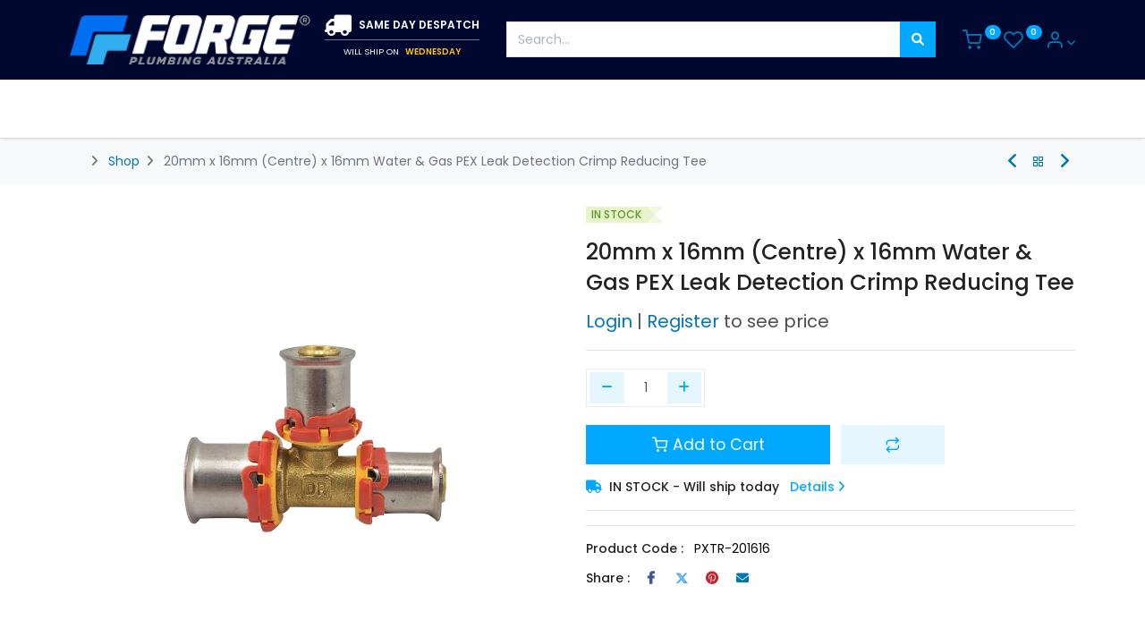

--- FILE ---
content_type: text/html; charset=utf-8
request_url: https://www.forgeplumbing.com.au/shop/pxtr-201616-20mm-x-16mm-centre-x-16mm-water-gas-pex-leak-detection-crimp-reducing-tee-443
body_size: 14683
content:
<!DOCTYPE html>
        <html lang="en-AU" data-website-id="1" data-main-object="product.template(443,)" data-oe-company-name="FORGE PLUMBING AUSTRALIA PTY LTD" data-add2cart-redirect="1">
    <head>
                <meta charset="utf-8"/>
                <meta http-equiv="X-UA-Compatible" content="IE=edge,chrome=1"/>
            <meta name="viewport" content="width=device-width, initial-scale=1"/>
        <meta name="generator" content="Odoo"/>
            <link rel="manifest" href="/pwa/1/manifest.json"/>
            <link rel="apple-touch-icon" sizes="192x192" href="/web/image/website/1/dr_pwa_icon_192/192x192"/>
            <meta name="theme-color" content="#006FF2"/>
            <meta name="mobile-web-app-capable" content="yes"/>
            <meta name="apple-mobile-web-app-title" content="Forge Plumbing"/>
            <meta name="apple-mobile-web-app-capable" content="yes"/>
            <meta name="apple-mobile-web-app-status-bar-style" content="default"/>
                        <meta property="og:type" content="website"/>
                        <meta property="og:title" content="20mm x 16mm (Centre) x 16mm Water &amp; Gas PEX Leak Detection Crimp Reducing Tee"/>
                        <meta property="og:site_name" content="Forge Plumbing Australia"/>
                        <meta property="og:url" content="https://www.forgeplumbing.com.au/shop/pxtr-201616-20mm-x-16mm-centre-x-16mm-water-gas-pex-leak-detection-crimp-reducing-tee-443"/>
                        <meta property="og:image" content="https://www.forgeplumbing.com.au/web/image/product.template/443/image_1024?unique=0f27c28"/>
                        <meta property="og:description"/>
                    <meta name="twitter:card" content="summary_large_image"/>
                    <meta name="twitter:title" content="20mm x 16mm (Centre) x 16mm Water &amp; Gas PEX Leak Detection Crimp Reducing Tee"/>
                    <meta name="twitter:image" content="https://www.forgeplumbing.com.au/web/image/product.template/443/image_1024?unique=0f27c28"/>
                    <meta name="twitter:description"/>
        <link rel="canonical" href="https://forgeplumbing.com.au/shop/pxtr-201616-20mm-x-16mm-centre-x-16mm-water-gas-pex-leak-detection-crimp-reducing-tee-443"/>
        <link rel="preconnect" href="https://fonts.gstatic.com/" crossorigin=""/>
                <title> 20mm x 16mm (Centre) x 16mm Water &amp; Gas PEX Leak Detection Crimp Reducing Tee | Forge Plumbing Australia </title>
                <link type="image/x-icon" rel="shortcut icon" href="/web/image/website/1/favicon?unique=ac62854"/>
            <link rel="preload" href="/web/static/lib/fontawesome/fonts/fontawesome-webfont.woff2?v=4.7.0" as="font" crossorigin=""/>
            <link rel="preload" href="/theme_prime/static/lib/Droggol-Pack-v1.0/fonts/Droggol-Pack.ttf?4iwoe7" as="font" crossorigin=""/>
            <link rel="stylesheet" type="text/css" href="/theme_prime/static/lib/Droggol-Pack-v1.0/droggol-pack-1.css"/>
            <link type="text/css" rel="stylesheet" href="/web/assets/444001-8500086/1/web.assets_common.min.css" data-asset-bundle="web.assets_common" data-asset-version="8500086"/>
            <link type="text/css" rel="stylesheet" href="/web/assets/451192-b777920/1/web.assets_frontend.min.css" data-asset-bundle="web.assets_frontend" data-asset-version="b777920"/>
                <script id="web.layout.odooscript" type="text/javascript">
                    var odoo = {
                        csrf_token: "813b55b1658668523c7e5017266395e1373993e6o1796226387",
                        debug: "",
                    };
                </script>
<script type="text/javascript">
var Tawk_API=Tawk_API||{}, Tawk_LoadStart=new Date();
(function(){
var s1=document.createElement("script"),s0=document.getElementsByTagName("script")[0];
s1.async=true;
s1.src='https://embed.tawk.to/679c3ebd3a8427326077e333/1iit5a5tu';
s1.charset='UTF-8';
s1.setAttribute('crossorigin','*');
s0.parentNode.insertBefore(s1,s0);
})();
</script>
            <script type="text/javascript">
                odoo.dr_theme_config = {"bool_enable_ajax_load": false, "json_zoom": {"zoom_enabled": true, "zoom_factor": 2, "disable_small": false}, "json_category_pills": {"enable": true, "enable_child": true, "hide_desktop": false, "show_title": true, "style": "1"}, "json_grid_product": {"show_color_preview": true, "show_quick_view": true, "show_similar_products": true, "show_rating": false, "show_stock_label": true, "style": "2"}, "json_shop_filters": {"filter_method": "default", "in_sidebar": false, "collapsible": true, "show_category_count": true, "show_attrib_count": true, "hide_extra_attrib_value": false, "show_rating_filter": false, "show_availability_filter": true, "tags_style": "1"}, "json_bottom_bar": {"show_bottom_bar": true, "show_bottom_bar_on_scroll": false, "filters": true, "actions": ["tp_home", "tp_search", "tp_category", "tp_orders", "tp_cart"]}, "bool_sticky_add_to_cart": true, "json_general_language_pricelist_selector": {"hide_country_flag": false}, "json_b2b_shop_config": {"dr_enable_b2b": true, "dr_only_assigned_pricelist": false, "dr_allow_reorder": true}, "json_mobile": {}, "json_product_search": {"advance_search": true, "search_category": true, "search_attribute": true, "search_suggestion": true, "search_limit": 10, "search_max_product": 3, "search_fuzzy": true}, "json_lazy_load_config": {"enable_ajax_load_products": false, "enable_ajax_load_products_on_click": false}, "json_brands_page": {"disable_brands_grouping": false}, "cart_flow": "default", "theme_installed": true, "pwa_active": true, "bool_product_offers": true, "bool_show_products_nav": true, "is_public_user": true, "has_sign_up": true};
                  window.Tawk_API.onLoad = function(){
                    if(!odoo.dr_theme_config.is_public_user){
                        window.Tawk_API.setAttributes({
                            'name'  : 'Public User',
                            'email' : '',
                        }, function(error){});
                    }
                }
            </script>
            <script type="text/javascript" async="" src="https://static.klaviyo.com/onsite/js/Rjgksr/klaviyo.js"></script>
            <script type="text/javascript">
                !function(){if(!window.klaviyo){window._klOnsite=window._klOnsite||[];try{window.klaviyo=new Proxy({},{get:function(n,i){return"push"===i?function(){var n;(n=window._klOnsite).push.apply(n,arguments)}:function(){for(var n=arguments.length,o=new Array(n),w=0;w<n;w++)o[w]=arguments[w];var t="function"==typeof o[o.length-1]?o.pop():void 0,e=new Promise((function(n){window._klOnsite.push([i].concat(o,[function(i){t&&t(i),n(i)}]))}));return e}}})}catch(n){window.klaviyo=window.klaviyo||[],window.klaviyo.push=function(){var n;(n=window._klOnsite).push.apply(n,arguments)}}}}();
            </script>
            <script type="text/javascript">
                odoo.__session_info__ = {"is_admin": false, "is_system": false, "is_website_user": true, "user_id": false, "is_frontend": true, "profile_session": null, "profile_collectors": null, "profile_params": null, "show_effect": "True", "translationURL": "/website/translations", "cache_hashes": {"translations": "f9a81ac41fcbb3c1c658733022063347c57642f4"}, "recaptcha_public_key": "6LesTIcjAAAAAL0horaTobiuNY2xl9sOZfkzvW8S", "lang_url_code": "en_AU", "geoip_country_code": "US"};
                if (!/(^|;\s)tz=/.test(document.cookie)) {
                    const userTZ = Intl.DateTimeFormat().resolvedOptions().timeZone;
                    document.cookie = `tz=${userTZ}; path=/`;
                }
            </script>
            <script defer="defer" type="text/javascript" src="/web/assets/367943-ce6e83b/1/web.assets_common_minimal.min.js" data-asset-bundle="web.assets_common_minimal" data-asset-version="ce6e83b"></script>
            <script defer="defer" type="text/javascript" src="/web/assets/367944-9d8d2fa/1/web.assets_frontend_minimal.min.js" data-asset-bundle="web.assets_frontend_minimal" data-asset-version="9d8d2fa"></script>
            <script defer="defer" type="text/javascript" data-src="/web/assets/443991-7466c7e/1/web.assets_common_lazy.min.js" data-asset-bundle="web.assets_common_lazy" data-asset-version="7466c7e"></script>
            <script defer="defer" type="text/javascript" data-src="/web/assets/443992-3af60d5/1/web.assets_frontend_lazy.min.js" data-asset-bundle="web.assets_frontend_lazy" data-asset-version="3af60d5"></script>
                <script src="//code.jivosite.com/widget/A3trzzruDl" async="async"></script>
        <!-- Google Tag Manager -->
<script>(function(w,d,s,l,i){w[l]=w[l]||[];w[l].push({'gtm.start':
new Date().getTime(),event:'gtm.js'});var f=d.getElementsByTagName(s)[0],
j=d.createElement(s),dl=l!='dataLayer'?'&l='+l:'';j.async=true;j.src=
'https://www.googletagmanager.com/gtm.js?id='+i+dl;f.parentNode.insertBefore(j,f);
})(window,document,'script','dataLayer','GTM-MBKHGGW');</script>
<!-- End Google Tag Manager -->
<!-- Google tag (gtag.js) -->
<script async src="https://www.googletagmanager.com/gtag/js?id=AW-11120851051"></script>
<script src="https://ajax.googleapis.com/ajax/libs/jquery/3.7.1/jquery.min.js"></script>
<link rel="stylesheet" type="text/css" href="https://cdnjs.cloudflare.com/ajax/libs/font-awesome/6.0.0-beta3/css/all.min.css"/>
  <link rel="stylesheet" type="text/css" href="https://cdn.jsdelivr.net/npm/slick-carousel@1.8.1/slick/slick.css"/>
  <link rel="stylesheet" type="text/css" href="https://cdn.jsdelivr.net/npm/slick-carousel@1.8.1/slick/slick-theme.css"/>
  <script type="text/javascript" src="https://cdn.jsdelivr.net/npm/slick-carousel@1.8.1/slick/slick.min.js"/>
<script>
  window.dataLayer = window.dataLayer || [];
  function gtag(){dataLayer.push(arguments);}
  gtag('js', new Date());
  gtag('config', 'AW-11120851051');
</script>
<script type="application/ld+json">{
      "@context": "https://schema.org",
      "@type": "Organization",
      "name": "Forge Plumbing",
      "url": "https://forgeplumbing.com.au",
      "logo": "https://forgeplumbing.com.au/web/image/website/1/logo/Forge%20Plumbing%20Australia?unique=4561c97",
      "sameAs": [
      "https://www.linkedin.com/company/forge-plumbing-australia/",
      "https://www.instagram.com/forgeplumbing/",
      "https://www.facebook.com/forgeplumbingau/"
      ],
      "contactPoint": [
      {
      "@type": "ContactPoint",
      "telephone": "1300-120-100",
      "contactType": "customer service",
      "contactOption": "TollFree"
      }
      ]
      }</script><script type="application/ld+json">{
      "@context": "https://schema.org/",
      "@type": "WebSite",
      "name": "Forge Plumbing",
      "url": "https://forgeplumbing.com.au",
      "potentialAction": {
      "@type": "SearchAction",
      "target": "https://forgeplumbing.com.au/shop/search?query={search_term_string}",
      "query-input": "required name=search_term_string"
      }
      }</script>
      <!-- JSON-LD Local Business Markup -->
<script type='application/ld+json'> 
{
  "@context": "http://www.schema.org",
  "@type": "HardwareStore",
  "name": "Forge Plumbing",
  "url": "https://www.forgeplumbing.com.au/",
  "logo": "https://forgeplumbing.com.au/web/image/website/1/logo/Forge%20Plumbing%20Australia?unique=160cc9e",
  "image": "https://forgeplumbing.com.au/web/image/website/1/logo/Forge%20Plumbing%20Australia?unique=160cc9e",
  "description": "FORGE is the manufacturer and Australian direct distributor of the FORGE brand of plumbing accessories, supplying licensed plumbing contractors nationwide. We are a supplier of a wide range of products, including FORGE Australia, FORGE Press, and FORGE Tapware, along with other leading plumbing brands. As the manufacturer, we partner with top global players in the production of plumbing fittings and trade products, overseeing the design, build, certification, warranty, and distribution of all Forge products that reach your hands. Forge Plumbing is a trusted supplier of quality wholesale plumbing fittings and supplies online across Australia, including Adelaide, Sydney, Perth, and Melbourne. We offer a wide range of products, including pipe fittings, valves, tapware, and accessories. Our selection also includes water pumps, fixings & supports, tools, and consumables. Explore our full range of plumbing supplies today!",
  "address": {
    "@type": "PostalAddress",
    "streetAddress": "Unit 8, 938 South Road, Edwardstown, South Australia - 5039",
    "addressLocality": "Edwardstown",
    "addressRegion": "South Australia",
    "postalCode": "5039",
    "addressCountry": "Australia"
  },
  "geo": {
    "latitude": "-34.976071",
    "@type": "GeoCoordinates",
    "longitude": "138.5720392"
  },
  "hasMap": "https://maps.app.goo.gl/mvPvp6xdnogfXWVc7",
  "openingHours": "Mo, Tu, We, Th, Fr 07:00-17:00",
  "contactPoint": {
    "@type": "ContactPoint",
    "telephone": " ﻿﻿1300 120 100﻿﻿",
    "contactType": "Sales"
  }
}
 </script>
 <!-- Start of HubSpot Embed Code -->
<script type="text/javascript" id="hs-script-loader" async defer src="//js-ap1.hs-scripts.com/442268396.js"></script>
<!-- End of HubSpot Embed Code -->
    </head>
            <body class="">
        <div id="wrapwrap" class="   ">
  <div class="tp-bottombar-component o_not_editable w-100 tp-bottombar-component-style-1 p-0 tp-has-drower-element  ">
    <div class="d-flex justify-content-center align-items-center border-bottom tp-bottom-bar-add-to-cart">
      <a class="mx-3" href="#">
        <img class="o_image_40_cover tp-rounded-border border product-img" style="" src="/web/image/product.template/443/image_128" alt="20mm x 16mm (Centre) x 16mm Water &amp; Gas PEX Leak Detection Crimp Reducing Tee" loading="lazy"/>
      </a>
      <button class="product-add-to-cart btn btn-primary-soft m-2 tp-rounded-border btn-block"><i class="dri dri-cart"></i> Add to Cart
                </button>
    </div>
    <ul class="list-inline my-2 px-5 d-flex tp-bottombar-main-element justify-content-between">
        <li class="list-inline-item o_not_editable position-relative tp-bottom-action-btn text-center  ">
            <a aria-label="Home" class=" " href="/">
                <i class="tp-action-btn-icon fa fa-home"></i>
            </a>
            <div class="tp-action-btn-label">Home</div>
        </li>
        <li class="list-inline-item o_not_editable position-relative tp-bottom-action-btn text-center tp-search-sidebar-action ">
            <a aria-label="Search" class=" " href="#">
                <i class="tp-action-btn-icon dri dri-search"></i>
            </a>
            <div class="tp-action-btn-label">Search</div>
        </li>
          <li class="list-inline-item text-center tp-bottom-action-btn tp-drawer-action-btn align-items-center d-flex justify-content-center rounded-circle">
            <a href="#" aria-label="Open menu">
              <i class="tp-drawer-icon fa fa-th"></i>
            </a>
          </li>
        <li class="list-inline-item o_not_editable position-relative tp-bottom-action-btn text-center tp-category-action ">
            <a aria-label="Category" class=" " href="#">
                <i class="tp-action-btn-icon dri dri-category"></i>
            </a>
            <div class="tp-action-btn-label">Category</div>
        </li>
        <li class="list-inline-item o_not_editable tp-bottom-action-btn ">
            <div class="dropdown">
                <a href="#" class="dropdown-toggle" data-toggle="dropdown" aria-label="Account Info"><i class="dri dri-user tp-action-btn-icon"></i></a>
                <div class="tp-action-btn-label">Account</div>
                <div class="dropdown-menu dropdown-menu-right" role="menu">
                    <div class="dropdown-header">Guest</div>
                    <a href="/web/login" role="menuitem" class="dropdown-item">Login</a>
                    <a href="/web/signup" role="menuitem" class="dropdown-item">Register</a>
                    <div class="dropdown-divider"></div>
                    <a href="/shop/cart" role="menuitem" class="dropdown-item">My Cart</a>
                    <a href="/shop/wishlist" role="menuitem" class="dropdown-item">Wishlist (<span class="tp-wishlist-counter">0</span>)</a>
                </div>
            </div>
        </li>
    </ul>
    <hr class="mx-4"/>
    <ul class="list-inline d-flex my-2 px-5 tp-bottombar-secondary-element justify-content-between">
        <li class="list-inline-item o_not_editable position-relative tp-bottom-action-btn text-center  ">
            <a aria-label="Orders" class=" " href="/my/orders">
                <i class="tp-action-btn-icon fa fa-file-text-o"></i>
            </a>
            <div class="tp-action-btn-label">Orders</div>
        </li>
        <li class="list-inline-item o_not_editable position-relative tp-bottom-action-btn text-center  ">
            <a aria-label="Cart" class=" o_wsale_my_cart tp-cart-sidebar-action" href="/shop/cart">
                <i class="tp-action-btn-icon dri dri-cart"></i>
                <sup class="my_cart_quantity badge badge-primary mb-0 font-weight-bold" data-order-id="">0</sup>
            </a>
            <div class="tp-action-btn-label">Cart</div>
        </li>
    </ul>
  </div>
        <header id="top" data-anchor="true" data-name="Header" class="  o_header_standard o_no_autohide_menu">
        <div class="test tp-header-box o_colored_level o_cc">
      <div class="container">
        <div class="row justify-content-center justify-content-lg-between align-items-center">
          <div class="col-auto py-3">
            <div class="d-flex">
    <a href="/" class="navbar-brand logo d-none d-lg-inline-block">
            <span role="img" aria-label="Logo of Forge Plumbing Australia" title="Forge Plumbing Australia"><img src="/web/image/website/1/logo/Forge%20Plumbing%20Australia?unique=ac62854" class="img img-fluid" alt="Forge Plumbing Australia" loading="lazy"/></span>
        </a>
              <div class="d-flex flex-column align-items-center">
                <div class="d-flex align-items-center mb-1">
                  <i class="fa fa-truck fa-2x fa-flip-horizontal"></i>
                  <strong class="text-uppercase ml-2">
                    Same Day Despatch
                  </strong>
                </div>
                <div class="w-100" style="border-top: 1px solid var(--600);">
                  <div class="text-center text-uppercase mt-1">
                    <small>Will ship on </small>
                    <small class="font-weight-bold text-warning pl-1">Wednesday</small>
                  </div>
                </div>
              </div>
            </div>
          </div>
          <div class="col-auto py-3 flex-grow-1">
    <form method="get" class="o_searchbar_form o_wait_lazy_js s_searchbar_input mx-auto w-100 o_wsale_products_searchbar_form o_not_editable" action="/shop" data-snippet="s_searchbar_input">
            <div role="search" class="input-group  ">
        <input type="search" name="search" class="search-query form-control oe_search_box None" placeholder="Search..." value="" data-search-type="products" data-limit="5" data-display-image="true" data-display-description="true" data-display-extra-link="true" data-display-detail="true" data-order-by="name asc"/>
        <div class="input-group-append">
            <button type="submit" aria-label="Search" title="Search" class="btn oe_search_button btn-primary"><i class="fa fa-search"></i>
        </button>
        </div>
    </div>
            <input name="order" type="hidden" class="o_search_order_by" value="name asc"/>
        </form>
          </div>
          <div class="col-auto py-3 text-right">
            <ul class="list-inline m-0 tp-account-info">
        <li class="list-inline-item o_not_editable ">
            <a class="o_wsale_my_cart tp-cart-sidebar-action" href="/shop/cart">
                <i class="dri dri-cart"></i>
                <sup class="my_cart_quantity badge badge-primary mb-0 font-weight-bold" data-order-id="">0</sup>
            </a>
        </li>
        <li class="list-inline-item o_not_editable ">
            <a class="o_wsale_my_wish" href="/shop/wishlist">
                <i class="dri dri-wishlist"></i>
                <sup class="my_wish_quantity o_animate_blink badge badge-primary">0</sup>
            </a>
        </li>
        <li class="list-inline-item o_not_editable  ">
            <div class="dropdown">
                <a href="#" class="dropdown-toggle" data-toggle="dropdown" aria-label="Account Info"><i class="dri dri-user "></i></a>
                <div class="dropdown-menu dropdown-menu-right" role="menu">
                    <div class="dropdown-header">Guest</div>
                    <a href="/web/login" role="menuitem" class="dropdown-item">Login</a>
                    <a href="/web/signup" role="menuitem" class="dropdown-item">Register</a>
                    <div class="dropdown-divider"></div>
                    <a href="/shop/cart" role="menuitem" class="dropdown-item">My Cart</a>
                    <a href="/shop/wishlist" role="menuitem" class="dropdown-item">Wishlist (<span class="tp-wishlist-counter">0</span>)</a>
                </div>
            </div>
        </li>
            </ul>
          </div>
        </div>
      </div>
    </div>
    <form method="get" class="o_searchbar_form o_wait_lazy_js s_searchbar_input mx-auto w-100 p-2 d-lg-none o_wsale_products_searchbar_form o_not_editable" action="/shop" data-snippet="s_searchbar_input">
            <div role="search" class="input-group  ">
        <input type="search" name="search" class="search-query form-control oe_search_box None" placeholder="Search..." value="" data-search-type="products" data-limit="5" data-display-image="true" data-display-description="true" data-display-extra-link="true" data-display-detail="true" data-order-by="name asc"/>
        <div class="input-group-append">
            <button type="submit" aria-label="Search" title="Search" class="btn oe_search_button btn-primary"><i class="fa fa-search"></i>
        </button>
        </div>
    </div>
            <input name="order" type="hidden" class="o_search_order_by" value="name asc"/>
        </form>
    <nav data-name="Navbar" class="navbar navbar-expand-lg navbar-light o_colored_level o_cc shadow-sm">
      <div id="top_menu_container" class="container justify-content-between">
        <button class="navbar-toggler tp-navbar-toggler collapsed o_not_editable" type="button" data-toggle="collapse" aria-label="Menu" data-target="#top_menu_collapse">
            <span class="icon-bar top-bar"></span>
            <span class="icon-bar middle-bar"></span>
            <span class="icon-bar bottom-bar"></span>
        </button>
        <a href="/" class="navbar-brand logo d-lg-none o_offcanvas_logo_container">
          <img role="img" src="/website/image/website/1/dr_mobile_logo" aria-label="Logo of Forge Plumbing Australia" title="Forge Plumbing Australia" loading="lazy"/>
        </a>
        <div class="tp-account-info o_not_editable">
            <a class="o_wsale_my_cart tp-cart-sidebar-action d-lg-none" href="/shop/cart">
                <i class="dri dri-cart"></i>
                <sup class="my_cart_quantity badge badge-primary mb-0 font-weight-bold" data-order-id="">0</sup>
            </a>
        </div>
        <div id="top_menu_collapse" class="collapse navbar-collapse order-last order-lg-0">
    <ul id="top_menu" class="nav navbar-nav o_menu_loading flex-grow-1">
    <li class="nav-item  tp-primary-bg tp-soft ">
        <a role="menuitem" href="/shop/category/special-251" class="nav-link ">
        <span>SPECIALS</span>
        </a>
    </li>
    <li class="nav-item  tp-primary-bg tp-solid ">
        <a role="menuitem" href="/shop/category/clearance-253" class="nav-link ">
        <span>CLEARANCE</span>
        </a>
    </li>
    <li class="nav-item    dropdown  position-static">
        <a data-toggle="dropdown" href="#" class="nav-link dropdown-toggle o_mega_menu_toggle">
        <span>PIPE &amp; FITTINGS</span>
        </a>
        <div data-name="Mega Menu" class="dropdown-menu o_mega_menu o_no_parent_editor dropdown-menu-left"><section class="tp-dynamic-snippet s_category_snippet_wrapper pt64 pb64 o_colored_level" data-tp-snippet-id="s_category_snippet" style="background-image: none;" data-selection-info='{"selectionType":"manual","recordsIDs":[236,237,238,239,260,242,241,240,243,245,246,247,194,248,249,273]}' data-ui-config-info='{"style":"s_tp_category_style_1","activeActions":[],"model":"product.public.category"}' data-name="Categories" data-original-title="" title="" aria-describedby="tooltip209100">
            <div class="s_category_snippet dr_not_editable container" data-original-title="" title="" aria-describedby="tooltip213874"></div>
        </section></div>
    </li>
    <li class="nav-item    dropdown  position-static">
        <a data-toggle="dropdown" href="#" class="nav-link dropdown-toggle o_mega_menu_toggle">
        <span>VALVES</span>
        </a>
        <div data-name="Mega Menu" class="dropdown-menu o_mega_menu o_no_parent_editor dropdown-menu-left"><section class="tp-dynamic-snippet s_category_snippet_wrapper pt64 pb64 o_colored_level" data-tp-snippet-id="s_category_snippet" style="background-image: none;" data-selection-info='{"selectionType":"manual","recordsIDs":[195,198,199,196,197,201,200,202,266,203]}' data-ui-config-info='{"style":"s_tp_category_style_1","activeActions":[],"model":"product.public.category"}' data-name="Categories" data-original-title="" title="" aria-describedby="tooltip415037">
            <div class="container s_category_snippet dr_not_editable" data-original-title="" title="" aria-describedby="tooltip555715"></div>
        </section></div>
    </li>
    <li class="nav-item    dropdown  position-static">
        <a data-toggle="dropdown" href="#" class="nav-link dropdown-toggle o_mega_menu_toggle">
        <span>TAPWARE</span>
        </a>
        <div data-name="Mega Menu" class="dropdown-menu o_mega_menu o_no_parent_editor dropdown-menu-left"><section class="tp-dynamic-snippet s_category_snippet_wrapper pt64 pb64 o_colored_level" data-tp-snippet-id="s_category_snippet" style="background-image: none;" data-selection-info='{"selectionType":"manual","recordsIDs":[204,205,207,206,203,208,244,209]}' data-ui-config-info='{"style":"s_tp_category_style_1","activeActions":[],"model":"product.public.category"}' data-name="Categories">
            <div class="s_category_snippet dr_not_editable container"></div>
        </section></div>
    </li>
    <li class="nav-item    dropdown  position-static">
        <a data-toggle="dropdown" href="#" class="nav-link dropdown-toggle o_mega_menu_toggle">
        <span>ACCESSORIES</span>
        </a>
        <div data-name="Mega Menu" class="dropdown-menu o_mega_menu o_no_parent_editor dropdown-menu-left"><section class="tp-dynamic-snippet s_category_snippet_wrapper pt64 pb64 o_colored_level" data-tp-snippet-id="s_category_snippet" style="background-image: none;" data-selection-info='{"selectionType":"manual","recordsIDs":[219,218,262,210,214,259,258,216,212,213,215]}' data-ui-config-info='{"style":"s_tp_category_style_1","activeActions":[],"model":"product.public.category"}' data-name="Categories">
            <div class="s_category_snippet dr_not_editable container" data-original-title="" title="" aria-describedby="tooltip464980"></div>
        </section></div>
    </li>
    <li class="nav-item    dropdown  position-static">
        <a data-toggle="dropdown" href="#" class="nav-link dropdown-toggle o_mega_menu_toggle">
        <span>PUMPS</span>
        </a>
        <div data-name="Mega Menu" class="dropdown-menu o_mega_menu o_no_parent_editor dropdown-menu-left"><section class="tp-dynamic-snippet s_category_snippet_wrapper pt64 pb64 o_colored_level" data-tp-snippet-id="s_category_snippet" style="background-image: none;" data-selection-info='{"selectionType":"manual","recordsIDs":[254,255,256,257]}' data-ui-config-info='{"style":"s_tp_category_style_1","activeActions":[],"model":"product.public.category"}' data-name="Categories">
            <div class="s_category_snippet dr_not_editable container" data-original-title="" title="" aria-describedby="tooltip617104"></div>
        </section></div>
    </li>
    <li class="nav-item    dropdown  position-static">
        <a data-toggle="dropdown" href="#" class="nav-link dropdown-toggle o_mega_menu_toggle">
        <span>FIXINGS</span>
        </a>
        <div data-name="Mega Menu" class="dropdown-menu o_mega_menu o_no_parent_editor dropdown-menu-left"><section class="tp-dynamic-snippet s_category_snippet_wrapper pt64 pb64 o_colored_level" data-tp-snippet-id="s_category_snippet" style="background-image: none;" data-selection-info='{"selectionType":"manual","recordsIDs":[220,218,219,222,221,223]}' data-ui-config-info='{"style":"s_tp_category_style_1","activeActions":[],"model":"product.public.category"}' data-name="Categories" data-original-title="" title="" aria-describedby="tooltip333051">
            <div class="container s_category_snippet dr_not_editable"></div>
        </section></div>
    </li>
    <li class="nav-item    dropdown  position-static">
        <a data-toggle="dropdown" href="#" class="nav-link dropdown-toggle o_mega_menu_toggle">
        <span>TOOLS</span>
        </a>
        <div data-name="Mega Menu" class="dropdown-menu o_mega_menu o_no_parent_editor dropdown-menu-left"><section class="tp-dynamic-snippet s_category_snippet_wrapper pt64 pb64 o_colored_level" data-tp-snippet-id="s_category_snippet" style="background-image: none;" data-selection-info='{"selectionType":"manual","recordsIDs":[228,224,226,227,225,229]}' data-ui-config-info='{"style":"s_tp_category_style_1","activeActions":[],"model":"product.public.category"}' data-name="Categories">
            <div class="s_category_snippet dr_not_editable container"></div>
        </section></div>
    </li>
    <li class="nav-item    dropdown  position-static">
        <a data-toggle="dropdown" href="#" class="nav-link dropdown-toggle o_mega_menu_toggle">
        <span>CONSUMABLES</span>
        </a>
        <div data-name="Mega Menu" class="dropdown-menu o_mega_menu o_no_parent_editor dropdown-menu-right"><section class="tp-dynamic-snippet s_category_snippet_wrapper pt64 o_colored_level pb0" data-tp-snippet-id="s_category_snippet" style="background-image: none;" data-selection-info='{"selectionType":"manual","recordsIDs":[230,231,232,233,234,235,189]}' data-ui-config-info='{"style":"s_tp_category_style_1","activeActions":[],"model":"product.public.category"}' data-name="Categories">
            <div class="container s_category_snippet dr_not_editable"></div>
        </section></div>
    </li>
    </ul>
        </div>
      </div>
    </nav>
    <div class="s_popup o_snippet_invisible homepopup d-none" data-vcss="001" data-snippet="s_popup" data-name="Popup" id="sPopup1741233482938" data-invisible="1">
      <div class="popup-section">
        <span class="close">x</span>
        <div class="left-section">
          <img src="/web/image/403787-6d9cecb6/Flow-4-07-04-2025_10_55_AM%20copy.JPG" loading="lazy" data-original-title="" title="" aria-describedby="tooltip517907" alt="" data-original-id="403786" data-original-src="/web/image/403786-49397df7/Flow-4-07-04-2025_10_55_AM%20copy.JPG" data-mimetype="image/jpeg" data-resize-width="651" data-quality="100"/>
        </div>
        <div class="text-section">
          <h2>NEW TO FORGE?</h2>
          <h3>Licenced Plumber?</h3>
          <p>Register with Forge this July and save <strong>12% off your first order.</strong></p>
          <p class="pb27">It's quick, it's easy and it's the better way to order plumbing gear.</p>
          <section class="pb16 o_colored_level" style="background-image: none;">
            <div class="container">
              ﻿<a class="registerbtn" href="/web/signup">﻿REGISTER NOW﻿</a>﻿
              <p class="popupsmalltxt">Only available for new customers until 31 July.</p>
              <p class="popupsmalltxt">Your details will only be used for Forge<br/>offers and updates.</p>
            </div>
            <div class="columngridsignup popupcolumnsnew">
              <div class="row">
                <div class="col-6 col-sm-6 py-3 text-center o_colored_level col-lg-3 pb0">
                  <img class="img-fluid o_we_custom_image fa-3x text-o-color-1" src="/web/image/338508-dc08ccdb/Same%20Day%20Dispatch.svg" alt="" loading="lazy" data-original-title="" title="" aria-describedby="tooltip248858" data-original-id="319724" data-original-src="/web/image/319724-dc08ccdb/Same%20Day%20Dispatch.svg" data-mimetype="image/svg+xml" data-resize-width="undefined"/>
                  <h5 class="mt-3">
                    <font style="color: rgb(49, 174, 240);">
                    </font>
                    <font style="color: rgb(0, 8, 50);">
                      <strong>
                        <span style="font-size: 18px;">Same Day<br/>Dispatch&nbsp;</span>
                      </strong>
                    </font>
                  </h5>
                  <p class="time-before">
                    <font class="text-600">
                      <span style="font-size: 12px;">(before 3:30pm)</span>
                    </font>
                    <font style="color: rgb(49, 174, 240);">
                      <span style="font-size: 12px;">&nbsp;</span>
                    </font>
                  </p>
                </div>
                <div class="col-6 col-sm-6  py-3 text-center o_colored_level col-lg-3 pb0">
                  <img class="img-fluid o_we_custom_image fa-3x text-o-color-1" src="/web/image/338511-c4b5ad57/Conistent%20Prices.svg" alt="" data-original-title="" title="" aria-describedby="tooltip927464" loading="lazy" data-original-id="319728" data-original-src="/web/image/319728-c4b5ad57/Conistent%20Prices.svg" data-mimetype="image/svg+xml" data-resize-width="undefined"/>
                  <h5 class="mt-3">
                    <font style="color: rgb(49, 174, 240);">
                      <strong>
                      </strong>
                    </font>
                    <font style="color: rgb(0, 8, 50);">
                      <strong>
                        <span style="font-size: 18px;">Consistent<br/>Prices​</span>
                      </strong>
                    </font>
                    <br/>
                  </h5>
                </div>
                <div class="col-6 col-sm-6 py-3 text-center o_colored_level col-lg-3 pb0">
                  <img class="img-fluid o_we_custom_image fa-3x text-o-color-1" src="/web/image/403949-3f0ad008/Group%2015557.png" alt="" data-original-title="" title="" aria-describedby="tooltip927464" loading="lazy" data-original-id="403947" data-original-src="/web/image/403947-948dc0b7/Group%2015557.png" data-mimetype="image/png" data-resize-width="undefined"/>
                  <h5 class="mt-3">
                    <font style="color: rgb(0, 8, 50);">
                      <strong>
                        <span style="font-size: 18px;">Your First<br/>Order</span>
                      </strong>
                    </font>
                    <br/>
                  </h5>
                </div>
                <div class="col-6 col-sm-6  py-3 text-center o_colored_level col-lg-3 pb0">
                  <img class="img-fluid o_we_custom_image fa-3x text-o-color-1" src="/web/image/338509-3e7d7a2c/Free%20Delivery.svg" alt="" loading="lazy" data-original-title="" title="" aria-describedby="tooltip227470" data-original-id="319725" data-original-src="/web/image/319725-3e7d7a2c/Free%20Delivery.svg" data-mimetype="image/svg+xml" data-resize-width="undefined"/>
                  <h5 class="mt-3">
                    <font style="color: rgb(49, 174, 240);">
                      <strong>
                      </strong>
                    </font>
                    <font style="color: rgb(0, 8, 50);">
                      <strong>
                        <span style="font-size: 18px;">Free Delivery<br/> over $200</span>
                      </strong>
                    </font>
                  </h5>
                  <p>
                    <font style="color: rgb(49, 174, 240);">
                      <span style="font-size: 12px;">&nbsp;</span>
                    </font>
                  </p>
                </div>
              </div>
            </div>
          </section>
        </div>
      </div>
    </div>
  </header>
                <main>
    <div class="mb-2 mb-md-3 bg-100 border-bottom border-top py-1" style="border-color: #e5e5e5 !important;">
      <div class="container">
        <div class="row justify-content-center justify-content-md-between align-items-center">
          <div class="col-auto">
            <ol class="breadcrumb mb-0 bg-transparent">
              <li class="breadcrumb-item">
              </li>
              <li class="breadcrumb-item">
                <a class="" href="/shop">Shop</a>
              </li>
              <li class="breadcrumb-item active">
                <span>20mm x 16mm (Centre) x 16mm Water &amp; Gas PEX Leak Detection Crimp Reducing Tee</span>
              </li>
            </ol>
          </div>
          <div class="col-auto tp-product-navigator my-2">
            <a data-content-id="prev" class="btn btn-link btn-sm tp-natigation-btn" href="/shop/fcem2015-flared-compression-elbow-15mm-fl-x-20mm-mi-1540">
              <i class="fa fa-angle-left" style="font-size: 20px;"></i>
            </a>
            <div class="media align-items-center d-none" data-content-id="prev">
              <img style="width: 84px; height: 84px; object-fit: cover;" src="/web/image/product.template/1540/image_128" alt="Flared Compression Elbow  15mm FL x 20mm MI" loading="lazy"/>
              <div class="media-body py-1 px-3">
                <h6 class="mb-1">
                  Flared Compression Elbow  15mm FL x 20mm MI
                </h6>
                <div>
        <small class="text-muted">
            <a href="/web/login">Login</a>  | <a href="/web/signup">Register</a> to see price
        </small>
                </div>
              </div>
            </div>
            <a class="btn btn-link btn-sm" title="Back to products" href="/shop">
              <i class="dri dri-category"></i>
            </a>
            <a data-content-id="next" class="btn btn-link btn-sm tp-natigation-btn" href="/shop/s770w-fulaseal-770-sanitary-silicone-sealant-300ml-white-15">
              <i class="fa fa-angle-right" style="font-size: 20px;"></i>
            </a>
            <div class="media align-items-center d-none" data-content-id="next">
              <img style="width: 84px; height: 84px; object-fit: cover;" src="/web/image/product.template/15/image_128" alt="FulaSeal 770 Sanitary Silicone Sealant 300ml - White" loading="lazy"/>
              <div class="media-body py-1 px-3">
                <h6 class="mb-1">
                  FulaSeal 770 Sanitary Silicone Sealant 300ml - White
                </h6>
                <div>
        <small class="text-muted">
            <a href="/web/login">Login</a>  | <a href="/web/signup">Register</a> to see price
        </small>
                </div>
              </div>
            </div>
          </div>
        </div>
      </div>
    </div>
  <div itemscope="itemscope" itemtype="http://schema.org/Product" id="wrap" class="js_sale ecom-zoomable zoomodoo-next ecom-zoomable zoomodoo-next" data-ecom-zoom-auto="1">
                <div class="oe_structure oe_empty oe_structure_not_nearest" id="oe_structure_website_sale_product_1" data-editor-message="DROP BUILDING BLOCKS HERE TO MAKE THEM AVAILABLE ACROSS ALL PRODUCTS"></div>
  <section id="product_detail" class="container oe_website_sale " data-view-track="1" data-product-tracking-info="{&#34;item_id&#34;: &#34;9300972175920&#34;, &#34;item_name&#34;: &#34;[PXTR-201616] 20mm x 16mm (Centre) x 16mm Water &amp; Gas PEX Leak Detection Crimp Reducing Tee&#34;, &#34;item_category&#34;: &#34;PEX Crimp Fittings&#34;, &#34;currency&#34;: &#34;AUD&#34;}" data-klaviyo-data="{&#34;ProductName&#34;: &#34;[PXTR-201616] 20mm x 16mm (Centre) x 16mm Water &amp; Gas PEX Leak Detection Crimp Reducing Tee&#34;, &#34;ProductID&#34;: 446, &#34;SKU&#34;: &#34;PXTR-201616&#34;, &#34;Categories&#34;: &#34;PEX Crimp Fittings&#34;, &#34;Price&#34;: 7.59, &#34;ImageURL&#34;: &#34;https://forgeplumbing.com.au/web/image?model=product.product&amp;id=446&amp;field=image_1920&#34;}">
                    <div class="row">
                        <div class="col-12 col-lg-6 pb-2">
        <div id="o-carousel-product" class="carousel slide position-sticky overflow-hidden tp-drift-zoom tp-product-detail-carousel" data-ride="carousel" data-interval="0">
            <div class="o_carousel_product_outer carousel-outer position-relative flex-grow-1">
                <div class="carousel-inner h-100">
                        <div class="carousel-item h-100 active">
                            <div class="d-flex align-items-center justify-content-center h-100">
                <div class="d-flex align-items-center justify-content-center h-100 position-relative"><img src="/web/image/product.product/446/image_1024/%5BPXTR-201616%5D%2020mm%20x%2016mm%20%28Centre%29%20x%2016mm%20Water%20%26%20Gas%20PEX%20Leak%20Detection%20Crimp%20Reducing%20Tee?unique=c5a6bb4" itemprop="image" class="img img-fluid product_detail_img mh-100 tp-drift-zoom-img" alt="20mm x 16mm (Centre) x 16mm Water &amp; Gas PEX Leak Detection Crimp Reducing Tee" loading="lazy"/></div>
            </div>
            </div>
                </div>
            </div>
        <div class="o_carousel_product_indicators pr-1 overflow-hidden">
        </div>
        </div>
                        </div>
                        <div class="col-12 col-lg-6 py-2" id="product_details">
            <span class="tp-product-label-style-1 mb-3 flat" style="background-color: rgba(223, 242, 191, .8); color: #5F942B;">
                <span>IN STOCK</span>
                <div class="after" style="border-color: rgba(223, 242, 191,.5) transparent rgba(223, 242, 191,.5) rgba(223, 242, 191,.8);"></div>
            </span>
  <h1 itemprop="name" class="h3">20mm x 16mm (Centre) x 16mm Water &amp; Gas PEX Leak Detection Crimp Reducing Tee</h1>
                            <span itemprop="url" style="display:none;">/shop/pxtr-201616-20mm-x-16mm-centre-x-16mm-water-gas-pex-leak-detection-crimp-reducing-tee-443</span>
                            <form action="/shop/cart/update" method="POST">
                                <input type="hidden" name="csrf_token" value="813b55b1658668523c7e5017266395e1373993e6o1796226387"/>
                                <div class="js_product js_main_product mb-3">
                                    <div>
      <div class="h3">
        <small class="text-muted">
            <a href="/web/login">Login</a>  | <a href="/web/signup">Register</a> to see price
        </small>
            </div>
                                        <small class="ml-1 text-muted o_base_unit_price_wrapper d-none">
        (
        <span class="oe_custom_base_unit">Units</span>)
                                        </small>
                                    </div>
    <hr/>
                                        <input type="hidden" class="product_id" name="product_id" value="446"/>
                                        <input type="hidden" class="product_template_id" name="product_template_id" value="443"/>
                                        <input type="hidden" class="product_category_id" name="product_category_id" value="248"/>
                                            <ul class="d-none js_add_cart_variants" data-attribute_exclusions="{&#39;exclusions: []&#39;}"></ul>
                                    <p class="css_not_available_msg alert alert-warning">This combination does not exist.</p>
        <div class="css_quantity input-group d-inline-flex mr-2 my-1 align-middle" contenteditable="false">
            <div class="input-group-prepend">
                <a class="btn btn-primary js_add_cart_json" aria-label="Remove one" title="Remove one" href="#">
                    <i class="fa fa-minus"></i>
                </a>
            </div>
            <input type="text" class="form-control quantity" data-min="1" name="add_qty" value="1" data-multiplier-qty="1"/>
            <div class="input-group-append">
                <a class="btn btn-primary float_left js_add_cart_json" aria-label="Add one" title="Add one" href="#">
                    <i class="fa fa-plus"></i>
                </a>
            </div>
        </div>
      <div id="add_to_cart_wrap" class="d-block my-3">
                                        <a role="button" id="add_to_cart" class="btn btn-primary btn-lg js_check_product a-submit d-block d-sm-inline-block w-100 w-md-50 flex-grow-1" href="#"><i class="dri dri-cart"></i> Add to Cart
            </a>
    <button type="button" role="button" class="d-none d-md-inline-block btn btn-primary-soft btn-lg ml-2 o_add_compare_dyn" aria-label="Compare" data-action="o_comparelist" data-product-product-id="446">
      <span class="dri dri-compare"></span>
    </button>
  <div id="product_option_block" class="d-inline-block align-middle"></div>
                                    </div>
      <div class="availability_messages o_not_editable"></div>
                                </div>
                            </form>
      <div class="row">
          <div class="col-12 o_not_editable">
            <i class="fa fa-truck text-primary"></i>
            <h6 class="d-inline-block mx-1">IN STOCK - Will ship today</h6>
            <a href="#" class="d-inline-block mx-1 tp-lazy-dialog" data-res-model="dr.website.content" data-field="content" data-res-id="1">
              <h6 class="text-primary"> Details <i class="fa fa-angle-right"></i></h6>
            </a>
          </div>
      </div>
      <hr class="mt-2"/>
    <hr/>
        <div class="dr_extra_fields o_not_editable">
                <div class="row">
                    <div class="col-12 mb-2">
                                <h6 class="mr-2 d-inline-block mb-0">Product Code :</h6>
                                <span>PXTR-201616</span>
                    </div>
                </div>
        </div>
    <div class="row no-gutters align-items-center">
      <div class="col-auto">
        <h6 class="mr-2 mb-0">Share :</h6>
      </div>
      <div class="col-auto">
    <div data-snippet="s_share" class="s_share text-left d-inline-block">
        <a href="https://www.facebook.com/sharer/sharer.php?u={url}" target="_blank" class="s_share_facebook d-inline-block">
            <i class="fa fa-facebook "></i>
        </a>
        <a href="https://twitter.com/intent/tweet?text={title}&amp;url={url}" target="_blank" class="s_share_twitter d-inline-block">
            <i class="fa fa-twitter "></i>
        </a>
        <a href="https://pinterest.com/pin/create/button/?url={url}&amp;media={media}&amp;description={title}" target="_blank" class="s_share_pinterest d-inline-block">
            <i class="fa fa-pinterest "></i>
        </a>
        <a href="/cdn-cgi/l/email-protection#645b060b001d591f11160819420509145f1711060e010710591f100d10080119" class="s_share_email d-inline-block">
            <i class="fa fa-envelope "></i>
        </a>
    </div>
      </div>
    </div>
  <div id="o_product_terms_and_share">
            </div>
            </div>
                    </div>
                </section>
    <div class="container-fluid px-0 my-4 tp-hook-product-tabs">
      <div class="row no-gutters">
        <div class="col-12">
  <div class="tp-product-details-tab">
    <ul class="nav nav-tabs justify-content-center" role="tablist">
      <li class="nav-item o_not_editable">
        <a class="nav-link active" data-toggle="tab" href="#tp-product-description-tab" role="tab" aria-selected="true">
          <div class="my-1 tp-tab-title"><span class="fa fa-file-text-o mr-1"></span>
                            Description
                        </div>
        </a>
      </li>
    </ul>
    <div class="tab-content">
      <div class="tab-pane fade show active" id="tp-product-description-tab" role="tabpanel">
        <div class="container-fluid">
          <div class="row m-0 py-2">
            <div class="col-12">
              <div itemprop="description" class="oe_structure" id="product_full_description"><p>0<br>0</p></div>
            </div>
          </div>
        </div>
      </div>
    </div>
  </div>
        </div>
      </div>
    </div>
    <div class="container tp-hook-accessory-products">
      <div class="row">
      </div>
    </div>
                <div class="oe_structure oe_empty oe_structure_not_nearest mt16" id="oe_structure_website_sale_product_2" data-editor-message="DROP BUILDING BLOCKS HERE TO MAKE THEM AVAILABLE ACROSS ALL PRODUCTS"></div>
  </div>
                </main>
                <footer id="bottom" data-anchor="true" data-name="Footer" class="o_footer o_colored_level o_cc ">
                    <div id="footer" class="oe_structure oe_structure_solo" style="">
      <section class="s_text_block pt48 pb0" data-snippet="s_text_block" data-name="Text" style="background-image: none;" data-original-title="" title="" aria-describedby="tooltip38408">
        <div class="container">
          <div class="row" data-original-title="" title="" aria-describedby="tooltip412031">
            <div class="col-6 mb-4 o_colored_level offset-lg-1 col-lg-4 pb48" data-original-title="" title="" aria-describedby="tooltip271115">
              <h5 class="mb-3">
                <img class="img-fluid o_we_custom_image" src="/web/image/28314-1605047e/Logo_for_website_footer.png" alt="Forge Plumbing Logo Footer Top Section" data-original-title="" title="" aria-describedby="tooltip308922" loading="lazy" data-original-id="28313" data-original-src="/web/image/28313-39e5326f/Logo_for_website_footer.png" data-mimetype="image/png" data-resize-width="242"/>
                <br/>
              </h5>
              <ul class="list-unstyled" data-original-title="" title="" aria-describedby="tooltip870266">
                <li class="my-2" data-original-title="" title="" aria-describedby="tooltip980360"><i class="fa fa-fw text-o-color-1 fa-1x fa-location-arrow text-o-color-1 fa-1x" data-original-title="" title="" aria-describedby="tooltip43073" contenteditable="false">​</i>&nbsp;﻿<a href="https://www.google.com/maps/place/Forge+Plumbing+Australia/@-34.9755959,138.5694053,17z/data=!3m1!4b1!4m6!3m5!1s0x6ab0d13a79d2dab1:0xc8af80ad44e9f2e2!8m2!3d-34.9756003!4d138.5719856!16s%2Fg%2F11h207m5gp?entry=ttu&amp;g_ep=EgoyMDI1MDgxMC4wIKXMDSoASAFQAw%3D%3D" data-original-title="" title="" target="_blank">﻿Unit 2/12, Angus Avenue&nbsp;Edwardstown, SA 5039﻿</a>﻿</li>
                <li class="my-2" data-original-title="" title="" aria-describedby="tooltip980360"><i class="fa fa-1x fa-fw fa-phone text-o-color-1" contenteditable="false">​</i>&nbsp;﻿<a href="tel://1300120100" data-original-title="" title="">﻿1300 120 100﻿</a>﻿</li>
                <li class="my-2" data-original-title="" title="" aria-describedby="tooltip980360"><i class="fa fa-1x fa-fw text-o-color-1 fa-mobile-phone" data-original-title="" title="" aria-describedby="tooltip881170" contenteditable="false">​</i>&nbsp;﻿<a href="/" data-original-title="" title="">﻿0489 901 389﻿</a>﻿</li>
                <li class="my-2" data-original-title="" title="" aria-describedby="tooltip980360"><i class="fa fa-1x fa-fw fa-envelope text-o-color-1" data-original-title="" title="" aria-describedby="tooltip352856" contenteditable="false">​</i>&nbsp;<span style="font-size: 10px;">﻿<a href="/cdn-cgi/l/email-protection#1a697b767f695a7c75687d7f6a766f777873747d34797577347b6f" target="_blank" data-original-title="" title="">﻿<span style="font-size: 14px;" data-original-title="" title="" aria-describedby="tooltip219371"><span class="__cf_email__" data-cfemail="9ceffdf0f9efdcfaf3eefbf9ecf0e9f1fef5f2fbb2fff3f1b2fde9">[email&#160;protected]</span></span>﻿</a>﻿</span></li>
                <li class="my-2" data-original-title="" title="" aria-describedby="tooltip980360">
                  <i class="fa fa-fw text-o-color-1 fa-1x fa-whatsapp" style="color: rgb(1, 168, 255) !important;background-color: rgb(1, 8, 48)" data-original-title="" title="" aria-describedby="tooltip912316" contenteditable="false">​</i>
                  <font class="text-600">&nbsp;0447 048 056</font>
                </li>
              </ul>
            </div>
            <div class="col-6 mb-4 o_colored_level pb0 col-lg-2" data-original-title="" title="" aria-describedby="tooltip592008">
              <h5 class="mb-3">INFORMATION</h5>
              <ul class="list-unstyled" data-original-title="" title="" aria-describedby="tooltip862093">
                <li class="my-2" data-original-title="" title="" aria-describedby="tooltip547367">
                  ﻿<a href="/meet-the-forge-team">﻿Meet the Team﻿</a>﻿
                </li>
                <li class="my-2" data-original-title="" title="" aria-describedby="tooltip418798">
                  ﻿<a href="/about-us" data-original-title="" title="">﻿About Us﻿</a>﻿
                </li>
                <li class="my-2" data-original-title="" title="" aria-describedby="tooltip418798"></li>
                <li>
                  ﻿<a href="/blog" data-original-title="" title="">﻿Blog﻿</a>﻿
                </li>
                <li class="my-2">
                  ﻿<a href="/contactus" data-original-title="" title="">﻿Contact Us﻿</a>﻿
                </li>
                <li class="my-2">
                  ﻿<a href="/shop/category/specials-251" data-original-title="" title="">﻿Specials﻿</a>﻿
                </li>
              </ul>
            </div>
            <div class="col-6 mb-4 o_colored_level col-lg-2" data-original-title="" title="" aria-describedby="tooltip733211">
              <h5 class="mb-3">CUSTOMER SERVICES</h5>
              <ul class="list-unstyled" data-original-title="" title="" aria-describedby="tooltip870266">
                <li class="my-2" data-original-title="" title="" aria-describedby="tooltip980360">
                  ﻿<a href="/privacy" data-original-title="" title="">﻿Privacy﻿</a>﻿
                </li>
                <li class="my-2" data-original-title="" title="" aria-describedby="tooltip980360">
                  ﻿<a href="/returns">﻿Shipping &amp; Return Policy﻿</a>﻿
                </li>
                <li class="my-2" data-original-title="" title="" aria-describedby="tooltip980360">
                  ﻿<a href="/warranty">﻿Warranty﻿</a>﻿
                </li>
                <li class="my-2" data-original-title="" title="" aria-describedby="tooltip980360">
                  ﻿<a href="/terms-conditions" data-original-title="" title="">﻿Terms &amp; Conditions﻿</a>﻿
                </li>
                <li class="my-2" data-original-title="" title="" aria-describedby="tooltip980360">
                  ﻿<a href="/faq">﻿FAQ﻿</a>﻿
                </li>
              </ul>
            </div>
            <div class="col-6 mb-4 o_colored_level pb0 col-lg-2" data-original-title="" title="" aria-describedby="tooltip271115">
              <h5 class="mb-3">
                                    ACCOUNT INFO</h5>
              <ul class="list-unstyled" data-original-title="" title="" aria-describedby="tooltip870266">
                <li class="my-2" data-original-title="" title="" aria-describedby="tooltip980360">
                  ﻿<a href="/my">﻿Your Account﻿</a>﻿
                </li>
                <li class="my-2" data-original-title="" title="" aria-describedby="tooltip980360">
                  ﻿<a href="/web/signup">﻿Register﻿</a>﻿
                </li>
                <li class="my-2" data-original-title="" title="" aria-describedby="tooltip980360">
                  ﻿<a href="/shop/cart">﻿My Cart﻿</a>﻿
                </li>
                <li class="my-2" data-original-title="" title="" aria-describedby="tooltip980360">
                  ﻿<a href="/my/job_list">﻿Build Lists﻿</a>﻿
                </li>
              </ul>
            </div>
          </div>
        </div>
      </section>
    </div>
  <div class="o_footer_copyright o_colored_level o_cc tp-custom-copyright" data-name="Copyright">
    <div class="container">
      <div class="row py-4 tp-icon-blocks">
        <div class="col-6 mb-4 o_colored_level pb0 col-lg-2" data-original-title="" title="" aria-describedby="tooltip271115">
          <p class="mb-3">
            <img class="img-fluid o_we_custom_image mx-auto d-block" src="/web/image/290919-7dc340cf/365_days.png" data-original-title="" title="" aria-describedby="tooltip308922" loading="lazy" alt="" data-original-id="290918" data-original-src="/web/image/290918-9057e5b9/365_days.png" data-mimetype="image/png" data-resize-width="130"/>
          </p>
          <p class="mb-3" style="text-align: center;" data-original-title="" title="" aria-describedby="tooltip409974">
            ﻿<a href="/returns" data-original-title="" title="">﻿Returns &amp; Credits﻿</a>﻿
          </p>
          <ul class="list-unstyled" data-original-title="" title="" aria-describedby="tooltip870266">
            <li class="my-2" data-original-title="" title="" aria-describedby="tooltip980360"></li>
            <li class="my-2" data-original-title="" title="" aria-describedby="tooltip980360">
            </li>
          </ul>
        </div>
        <div class="col-6 mb-4 o_colored_level pb0 col-lg-2 pt0" data-original-title="" title="" aria-describedby="tooltip271115">
          <p class="mb-3">
            <img class="img-fluid o_we_custom_image mx-auto d-block" src="/web/image/911-b72b9611/free-delivery-icon.png" alt="Free Delivery Label" data-original-title="" title="" aria-describedby="tooltip308922" loading="lazy" data-original-id="904" data-original-src="/web/image/904-41c40232/free-delivery-icon.png" data-mimetype="image/png" data-resize-width="128"/>
          </p>
          <p class="mb-3" style="text-align: center;">Free Delivery (orders over $200 ex GST)</p>
          <ul class="list-unstyled" data-original-title="" title="" aria-describedby="tooltip870266">
            <li class="my-2" data-original-title="" title="" aria-describedby="tooltip980360"></li>
            <li class="my-2" data-original-title="" title="" aria-describedby="tooltip980360">
            </li>
          </ul>
        </div>
        <div class="col-6 mb-4 o_colored_level pb0 col-lg-2" data-original-title="" title="" aria-describedby="tooltip271115">
          <p class="mb-3">
            <img class="img-fluid o_we_custom_image mx-auto d-block" src="/web/image/910-c955c220/buy-now-pay-later-icon.png" alt="Buy Now - Pay Later Label" data-original-title="" title="" aria-describedby="tooltip308922" loading="lazy" data-original-id="905" data-original-src="/web/image/905-6fd29a1a/buy-now-pay-later-icon.png" data-mimetype="image/png" data-resize-width="107"/>
          </p>
          <p class="mb-3" style="text-align: center;" data-original-title="" title="" aria-describedby="tooltip598501">Buy Now - Pay Later
              </p>
          <ul class="list-unstyled" data-original-title="" title="" aria-describedby="tooltip870266">
            <li class="my-2" data-original-title="" title="" aria-describedby="tooltip980360"></li>
            <li class="my-2" data-original-title="" title="" aria-describedby="tooltip980360">
            </li>
          </ul>
        </div>
        <div class="col-6 mb-4 o_colored_level pb0 col-lg-2" data-original-title="" title="" aria-describedby="tooltip271115">
          <p class="mb-3">
            <img class="img-fluid o_we_custom_image mx-auto d-block" src="/web/image/912-9f7ee674/certified-as-nzs-3000.png" alt="Certified AS/NZS 3000" data-original-title="" title="" aria-describedby="tooltip308922" loading="lazy" data-original-id="906" data-original-src="/web/image/906-e237d2ff/certified-as-nzs-3000.png" data-mimetype="image/png" data-resize-width="107"/>
          </p>
          <p class="mb-3" style="text-align: center;" data-original-title="" title="" aria-describedby="tooltip532376">
            ﻿<a href="/warranty">﻿Certified AS/NZS 3000﻿</a>﻿
          </p>
          <ul class="list-unstyled" data-original-title="" title="" aria-describedby="tooltip870266">
            <li class="my-2" data-original-title="" title="" aria-describedby="tooltip980360"></li>
            <li class="my-2" data-original-title="" title="" aria-describedby="tooltip980360">
            </li>
          </ul>
        </div>
        <div class="col-6 mb-4 o_colored_level pb0 col-lg-2" data-original-title="" title="" aria-describedby="tooltip271115">
          <p class="mb-3">
            <img class="img-fluid o_we_custom_image mx-auto d-block" src="/web/image/914-48b03f8e/australian-owned-and-operated.png" alt="Australian Owned &amp; Operated Plumbing Supplier Label" data-original-title="" title="" aria-describedby="tooltip308922" loading="lazy" data-original-id="907" data-original-src="/web/image/907-4bb28b1d/australian-owned-and-operated.png" data-mimetype="image/png" data-resize-width="100"/>
          </p>
          <p class="mb-3" style="text-align: center;" data-original-title="" title="" aria-describedby="tooltip115653">
            ﻿<a href="/about-us">﻿Australian Owned &amp; Operated﻿</a>﻿
          </p>
          <ul class="list-unstyled" data-original-title="" title="" aria-describedby="tooltip870266">
            <li class="my-2" data-original-title="" title="" aria-describedby="tooltip980360"></li>
            <li class="my-2" data-original-title="" title="" aria-describedby="tooltip980360">
            </li>
          </ul>
        </div>
        <div class="col-6 mb-4 o_colored_level pb0 col-lg-2" data-original-title="" title="" aria-describedby="tooltip271115">
          <p class="mb-3">
            <img class="img-fluid o_we_custom_image mx-auto d-block" src="/web/image/913-96290ad9/sdd-icon-footer.png" alt="Same Day Despatch Label" data-original-title="" title="" aria-describedby="tooltip308922" loading="lazy" data-original-id="908" data-original-src="/web/image/908-f8b52b6e/sdd-icon-footer.png" data-mimetype="image/png" data-resize-width="106"/>
          </p>
          <p class="mb-3" style="text-align: center;">Same Day Dispatch
              </p>
          <ul class="list-unstyled" data-original-title="" title="" aria-describedby="tooltip870266">
            <li class="my-2" data-original-title="" title="" aria-describedby="tooltip980360"></li>
            <li class="my-2" data-original-title="" title="" aria-describedby="tooltip980360">
            </li>
          </ul>
        </div>
      </div>
      <div class="row py-4 justify-content-between">
        <div class="col-12 col-lg-auto text-center text-lg-left">
          <div>
            <a href="/" class="o_footer_logo logo">
              <img src="/web/image/28320-ebb6f278/Logo_for_website_footer_smallest.png" class="img-fluid" aria-label="Logo of MyCompany" title="MyCompany" role="img" loading="lazy" style="" alt="Forge Plumbing Logo Footer" data-original-id="28319" data-original-src="/web/image/28319-3b6dad06/Logo_for_website_footer_smallest.png" data-mimetype="image/png" data-resize-width="145"/>
            </a>
          </div>
          <ul class="list-inline my-3">
            <li class="list-inline-item mx-2">
              ﻿<a href="/" data-original-title="" title="">﻿Home﻿</a>﻿
            </li>
            <li class="list-inline-item mx-2">
              ﻿<a href="/about-us" data-original-title="" title="">﻿About Us﻿</a>﻿
            </li>
            <li class="list-inline-item mx-2">
              ﻿<a href="/contactus" data-original-title="" title="">﻿Contact Us﻿</a>﻿
            </li>
            <li class="list-inline-item mx-2">
              ﻿<a href="/privacy" data-original-title="" title="">﻿Privacy Policy﻿</a>﻿
            </li>
            <li class="list-inline-item mx-2">
              ﻿<a href="/terms-conditions" data-original-title="" title="">﻿Terms of Use﻿</a>﻿
            </li>
          </ul>
        </div>
        <div class="col-12 col-lg-auto text-center text-lg-right">
          <div class="s_share tp-followus-icons no_icon_color text-center" data-name="Social Media" data-original-title="" title="" aria-describedby="tooltip786653"><h5 class="s_share_title d-none">Follow Us On</h5><a href="/website/social/facebook" class="s_share_facebook" target="_blank" data-original-title="" title=""><i class="fa fa-facebook" data-original-title="" title="" aria-describedby="tooltip536268"></i></a>&nbsp;<a href="/website/social/linkedin" class="s_share_linkedin" target="_blank" data-original-title="" title=""><i class="fa fa-linkedin" data-original-title="" title="" aria-describedby="tooltip568691"></i></a><a href="/website/social/instagram" class="s_share_instagram" target="_blank" data-original-title="" title=""><i class="fa fa-instagram" data-original-title="" title="" aria-describedby="tooltip51353"></i></a></div>
          <ul class="list-inline my-3 tp-payment-icons">
            <li class="list-inline-item my-1">
              <img src="/theme_prime/static/src/img/payment/visa.png" alt="Visa" loading="lazy"/>
            </li>
            <li class="list-inline-item my-1">
              <img src="/theme_prime/static/src/img/payment/american_express.png" alt="American Express" loading="lazy"/>
            </li>
            <li class="list-inline-item my-1">
              <img src="/theme_prime/static/src/img/payment/maestro.png" alt="Maestro" loading="lazy"/>
            </li>
            <li class="list-inline-item my-1">
              <img src="/theme_prime/static/src/img/payment/jcb.png" alt="JCB" loading="lazy"/>
            </li>
            <li class="list-inline-item my-1">
              <img src="/theme_prime/static/src/img/payment/discover.png" alt="Discover" loading="lazy"/>
            </li>
          </ul>
        </div>
      </div>
      <div class="row">
        <div class="col-12">
          <div class="my-2">
                            Copyright © Forge 2025. All Rights Reserved</div>
        </div>
      </div>
    </div>
    <script data-cfasync="false" src="/cdn-cgi/scripts/5c5dd728/cloudflare-static/email-decode.min.js"></script><script type="text/javascript">
  window._mfq = window._mfq || [];
  (function() {
    var mf = document.createElement("script");
    mf.type = "text/javascript"; mf.defer = true;
    mf.src = "//cdn.mouseflow.com/projects/d633aec8-db8e-447e-b95b-542bad30ca05.js";
    document.getElementsByTagName("head")[0].appendChild(mf);
  })();
</script>
                    </div>
                </footer>
    <a href="#" class="tp-back-to-top o_not_editable d-none" contenteditable="false" title="Scroll back to top">
      <i class="dri dri-chevron-up-l"></i>
    </a>
  </div>
            <script id="tracking_code" async="1" src="https://www.googletagmanager.com/gtag/js?id=GT-WBTV9XF"></script>
            <script>
                window.dataLayer = window.dataLayer || [];
                function gtag(){dataLayer.push(arguments);}
                gtag('js', new Date());
                gtag('config', 'GT-WBTV9XF');
            </script>
        <!-- Google Tag Manager (noscript) -->
<noscript><iframe src="https://www.googletagmanager.com/ns.html?id=GTM-MBKHGGW"
height="0" width="0" style="display:none;visibility:hidden"></iframe></noscript>
<!-- End Google Tag Manager (noscript) -->
<script>
    if (window.location.href.indexOf("?testpopup=1") > -1) {
        jQuery('.cashbackpopup').css('display','flex');
}
jQuery('#cashbackpopup .closebtn').click(function()
{
  jQuery('.cashbackpopup').hide();
});
jQuery('#cashbackformpopup .closebtn').click(function()
{
  jQuery('.cashbackformpopup').removeClass('show');
});
jQuery(document).on('mousemove', function(e) {
    if (e.clientY < 10) {  // Check if mouse is less than 10px from the top of the viewport
        console.log('Mouse hovered near the top of the page');
        // Trigger your custom action here
    }
});
</script>  
<!--Start of Tawk.to Script-->
<!--<script type="text/javascript">-->
<!--var Tawk_API=Tawk_API||{}, Tawk_LoadStart=new Date();-->
<!--(function(){-->
<!--var s1=document.createElement("script"),s0=document.getElementsByTagName("script")[0];-->
<!--s1.async=true;-->
<!--s1.src='https://embed.tawk.to/679c3ebd3a8427326077e333/1iit5a5tu';-->
<!--s1.charset='UTF-8';-->
<!--s1.setAttribute('crossorigin','*');-->
<!--s0.parentNode.insertBefore(s1,s0);-->
<!--})();-->
<!--</script>-->
<!--End of Tawk.to Script-->
    <script defer src="https://static.cloudflareinsights.com/beacon.min.js/vcd15cbe7772f49c399c6a5babf22c1241717689176015" integrity="sha512-ZpsOmlRQV6y907TI0dKBHq9Md29nnaEIPlkf84rnaERnq6zvWvPUqr2ft8M1aS28oN72PdrCzSjY4U6VaAw1EQ==" data-cf-beacon='{"version":"2024.11.0","token":"87a0e51fd9324b37bef403d16f9a9945","r":1,"server_timing":{"name":{"cfCacheStatus":true,"cfEdge":true,"cfExtPri":true,"cfL4":true,"cfOrigin":true,"cfSpeedBrain":true},"location_startswith":null}}' crossorigin="anonymous"></script>
</body>
        </html>
            <script src="//maps.googleapis.com/maps/api/js?key=AIzaSyC-eD3eBbMuRwyXwsLabsLV7A8wDg34jKc&amp;libraries=places"></script>